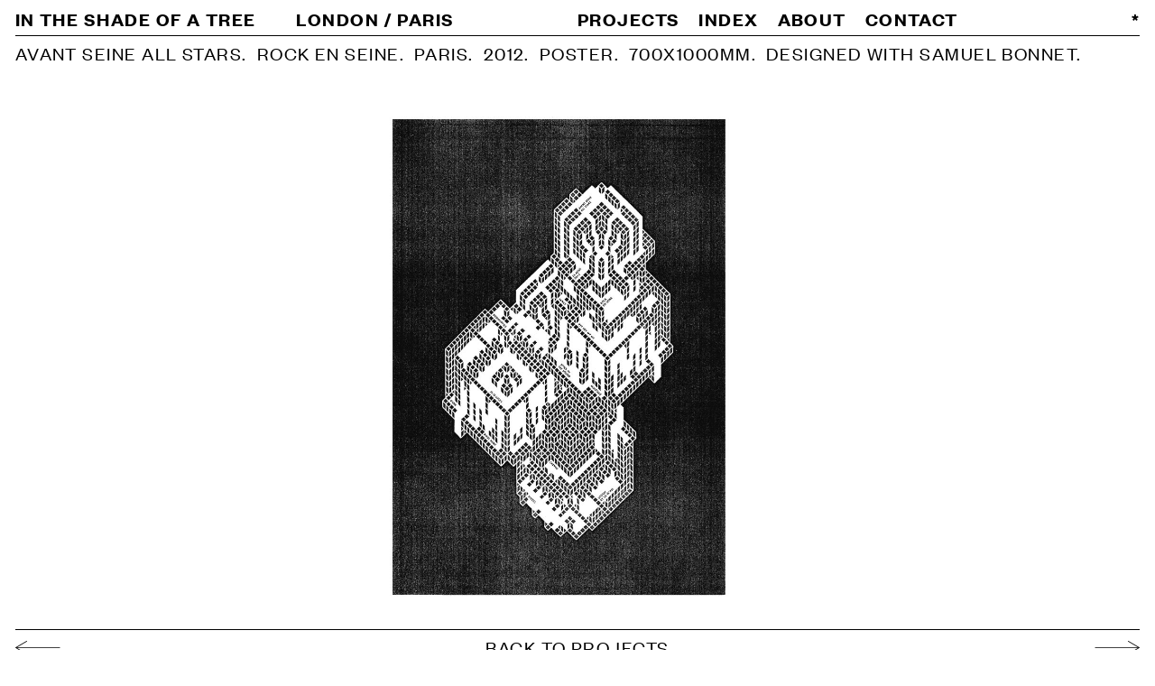

--- FILE ---
content_type: text/html; charset=UTF-8
request_url: http://in-the-shade-of-a-tree.com/project/rock-en-seine/
body_size: 1835
content:
<!doctype html>
<html lang="en-US">
  <head>
  <meta charset="utf-8">
  <meta http-equiv="x-ua-compatible" content="ie=edge">
  <meta name="viewport" content="width=device-width, initial-scale=1, shrink-to-fit=no">
  <meta description='In The Shade Of A Tree is a graphic design studio with offices in London and Paris, founded by Sophie Demay and Maël Fournier-Comte, joined by Jimmy Cintero. '>
  <title>Avant Seine All Stars | in the shade of a tree</title>

<!-- Start The SEO Framework by Sybre Waaijer -->
<meta property="og:locale" content="en_US" />
<meta property="og:type" content="website" />
<meta property="og:title" content="Avant Seine All Stars | in the shade of a tree" />
<meta property="og:url" content="http://in-the-shade-of-a-tree.com/project/rock-en-seine/" />
<meta property="og:site_name" content="in the shade of a tree" />
<link rel="canonical" href="http://in-the-shade-of-a-tree.com/project/rock-en-seine/" />
<!-- End The SEO Framework by Sybre Waaijer | 0.00055s -->

<link rel='dns-prefetch' href='//code.jquery.com' />
<link rel="stylesheet" href="/wp/wp-includes/css/dist/block-library/style.min.css?ver=5.1.1">
<link rel="stylesheet" href="/app/themes/itsoat/dist/styles/main_512039ef.css">
</head>
  <body class="po_itsoat_projects-template-default single single-po_itsoat_projects postid-556 rock-en-seine app-data index-data singular-data single-data single-po_itsoat_projects-data single-po_itsoat_projects-rock-en-seine-data" data-tree_icon_path="http://in-the-shade-of-a-tree.com/app/themes/itsoat/dist/images/tree_icon_0acc122b.png">
        <header class="banner">
  <div class="container">
    <div class='page_header_elements'>
      <a class="brand" href="http://in-the-shade-of-a-tree.com/">in the shade of a tree</a>
    </div>
    <div class='page_header_elements'>
      <span class='office_location'>London / Paris</span>
    </div>
    <div class='page_header_elements'>
                  <ul id="menu-menu-1" class="nav"><li class="menu-item menu-projects"><a href="http://in-the-shade-of-a-tree.com/">Projects</a></li>
<li class="menu-item menu-index"><a href="http://in-the-shade-of-a-tree.com/index/">Index</a></li>
<li class="menu-item menu-about"><a href="http://in-the-shade-of-a-tree.com/about/">About</a></li>
<li class="menu-item menu-contact"><a href="http://in-the-shade-of-a-tree.com/contact/">Contact</a></li>
</ul>
            </div>
    <div class='page_header_elements'>
      <a href='http://in-the-shade-of-a-tree.com/secret_page/fundamental-acts-education/' class='secret_page'>*</a>
    </div>
  </div>
  <div class='meta'>
  </div>
</header>
    <div class="wrap container" role="document">
      <div class="content">
        <main class="main">
                 <div class='project_meta' data-project_ID="project_556">
   <div class='title'>Avant Seine All Stars</div>     <div class='client'>Rock en Seine</div>   <div class='location'>Paris</div>   <div class='year'>2012</div>   <div class='type'>Poster</div>   <div class='format'>700x1000mm</div>     <div class='extra_info'>Designed with Samuel Bonnet</div>
  </div><div class='project_images' data-project_ID="project_556">
            
      <img width="724" height="1024" src="/app/uploads/2018/11/ROCK_EN_SEINE-724x1024.jpg" class="attachment-large size-large" alt="Poster for Avant Seine All Stars, Rock en Seine, Paris" srcset="/app/uploads/2018/11/ROCK_EN_SEINE-724x1024.jpg 724w, /app/uploads/2018/11/ROCK_EN_SEINE-106x150.jpg 106w, /app/uploads/2018/11/ROCK_EN_SEINE-212x300.jpg 212w, /app/uploads/2018/11/ROCK_EN_SEINE-768x1086.jpg 768w" sizes="(max-width: 724px) 100vw, 724px" />
      
    </div>
          <div id='footer_navigation'>
    <div class='col1'>

      
      
      <a href="http://in-the-shade-of-a-tree.com/project/solo-shows/" rel="next"><img class="nav_icon svg" src="http://in-the-shade-of-a-tree.com/app/themes/itsoat/resources/assets/images/itsoat-arrow-left.svg"> <span class='title_output'><br> Solo Show</span></a>
    </div>
    <div class='col2'>
      <a href="http://in-the-shade-of-a-tree.com#_avantseineallstars">Back to Projects</a>
    </div>
    <div class='col3'>
      
      <a href="http://in-the-shade-of-a-tree.com/project/chun-kwang-young/" rel="prev"><img class="nav_icon svg" src="http://in-the-shade-of-a-tree.com/app/themes/itsoat/resources/assets/images/itsoat-arrow-right.svg"> <span class='title_output'><br> Chun Kwang Young</span></a>
    </div>
  </div>
        </main>
              </div>
    </div>
        <footer class="content-info">
  <div class="container">
      </div>
</footer>
    <script src="https://code.jquery.com/jquery-1.12.4.min.js"></script>
<script>(window.jQuery && jQuery.noConflict()) || document.write('<script src="/wp/wp-includes/js/jquery/jquery.js"><\/script>')</script>
<script src="/app/themes/itsoat/dist/scripts/main_512039ef.js"></script>
  <script>
          window.ga=function(){ga.q.push(arguments)};ga.q=[];ga.l=+new Date;
        ga('create','UA-128598998-1','auto');ga('send','pageview')
  </script>
      <script src="https://www.google-analytics.com/analytics.js" async defer></script>
    </body>
</html>


--- FILE ---
content_type: text/css; charset=utf-8
request_url: http://in-the-shade-of-a-tree.com/app/themes/itsoat/dist/styles/main_512039ef.css
body_size: 3074
content:
@font-face{font-family:FoundersGrotesqueRegular;font-weight:400;font-style:normal;src:url(/app/themes/itsoat/dist/fonts/FoundersGroteskWeb-Regular_1296996d.eot);src:url(/app/themes/itsoat/dist/fonts/FoundersGroteskWeb-Regular_1296996d.eot?#iefix) format("embedded-opentype"),url(/app/themes/itsoat/dist/fonts/FoundersGroteskWeb-Regular_850bcbb7.woff2) format("woff2"),url(/app/themes/itsoat/dist/fonts/FoundersGroteskWeb-Regular_e7f08420.woff) format("woff")}@font-face{font-family:FoundersGrotesqueRegular;font-weight:200;font-style:normal;src:url(/app/themes/itsoat/dist/fonts/FoundersGroteskWeb-Regular_1296996d.eot);src:url(/app/themes/itsoat/dist/fonts/FoundersGroteskWeb-Regular_1296996d.eot?#iefix) format("embedded-opentype"),url(/app/themes/itsoat/dist/fonts/FoundersGroteskWeb-Regular_850bcbb7.woff2) format("woff2"),url(/app/themes/itsoat/dist/fonts/FoundersGroteskWeb-Regular_e7f08420.woff) format("woff")}@font-face{font-family:FoundersGrotesqueRegular;font-weight:400;font-style:italic;src:url(/app/themes/itsoat/dist/fonts/FoundersGroteskWeb-RegularItalic_dd7aa0be.eot);src:url(/app/themes/itsoat/dist/fonts/FoundersGroteskWeb-RegularItalic_dd7aa0be.eot?#iefix) format("embedded-opentype"),url(/app/themes/itsoat/dist/fonts/FoundersGroteskWeb-RegularItalic_bdf73c86.woff2) format("woff2"),url(/app/themes/itsoat/dist/fonts/FoundersGroteskWeb-RegularItalic_88ee4916.woff) format("woff")}@font-face{font-family:FoundersGrotesqueRegular;font-weight:700;font-style:normal;src:url(/app/themes/itsoat/dist/fonts/FoundersGroteskWeb-Semibold_b18e5fb2.eot);src:url(/app/themes/itsoat/dist/fonts/FoundersGroteskWeb-Semibold_b18e5fb2.eot?#iefix) format("embedded-opentype"),url(/app/themes/itsoat/dist/fonts/FoundersGroteskWeb-Semibold_5b226cef.woff2) format("woff2"),url(/app/themes/itsoat/dist/fonts/FoundersGroteskWeb-Semibold_dfb635d4.woff) format("woff")}@font-face{font-family:FoundersGrotesqueRegular;font-weight:700;font-style:italic;src:url(/app/themes/itsoat/dist/fonts/FoundersGroteskWeb-SemiboldItalic_ebfab101.eot);src:url(/app/themes/itsoat/dist/fonts/FoundersGroteskWeb-SemiboldItalic_ebfab101.eot?#iefix) format("embedded-opentype"),url(/app/themes/itsoat/dist/fonts/FoundersGroteskWeb-SemiboldItalic_a03f263e.woff2) format("woff2"),url(/app/themes/itsoat/dist/fonts/FoundersGroteskWeb-SemiboldItalic_1f0ed40e.woff) format("woff")}li,ul{margin:0;padding:0;list-style:none}body{margin:0 auto;padding:0;height:auto;font-family:FoundersGrotesqueRegular,sans-serif;text-transform:uppercase}@media (max-width:800px){body{font-size:1em;line-height:1em;letter-spacing:.07em;max-width:100vw}}@media (min-width:800px){body{margin:0 auto;font-size:1.3em;line-height:1.1em;letter-spacing:.07em}}@media (min-width:1024px){body{margin:0 auto}}body a{color:#000}body a,body a:hover{text-decoration:none}body a:hover{font-weight:700}body #overlay{position:fixed;top:0;left:0;z-index:999;width:100vw;height:100vh;background-color:#000;color:#fff;overflow:scroll;padding:.6em .8em .8em;letter-spacing:.07em;line-height:1em;font-family:FoundersGrotesqueRegular,sans-serif}@media (min-width:800px){body #overlay #column_container{margin-top:2em;float:none;clear:both}body #overlay #column_container #column_1_and_2{float:left;display:inline-block;width:calc(66% - .4em);margin-right:.8em;padding-bottom:3em}body #overlay #column_container #column_1_and_2 img{width:100%;height:auto}body #overlay #column_container #column_3{float:right;display:inline-block;width:calc(33.33% - 1.6em);min-height:10vh}body #overlay #column_container #column_3 span{width:calc(33.33% - 1.6em);min-height:10vh;position:fixed;bottom:.8em;right:0;padding-right:.8em}body #overlay #overlay_close{cursor:pointer;position:fixed;top:.8em;right:.8em}body #overlay #footer_navigation{float:none;clear:both}body #overlay #footer_navigation div.col1 a{color:#fff}}@media (max-width:800px){body #overlay{width:calc(100vw - 1.6em);height:100vh;padding:.4em .8em}body #overlay #overlay_title{width:calc(100vw - 1.6em);font-size:.64em;font-weight:700;line-height:1em;height:2.8em;position:fixed;border-bottom:1px solid #fff}body #overlay #overlay_loaded{position:fixed;top:3.3em;padding-top:1em;height:calc(100vh - 3.5em);overflow:scroll}body #overlay #overlay_loaded #column_container #column_1_and_2{display:inline-block;width:calc(100% - 1.6em);margin-right:.8em;padding-bottom:.4em}body #overlay #overlay_loaded #column_container #column_1_and_2 img{width:calc(100vw - 1.6em);height:auto}body #overlay #overlay_loaded #column_container #column_3 span{padding-bottom:33vh}body #overlay #overlay_close{font-size:.64em;position:fixed;top:1.75em;right:.75em;cursor:pointer}body #overlay #footer_navigation{padding:1.6em .8em}body #overlay #footer_navigation div.col1 a{color:#fff}}body #overlay #overlay_close_bottom{clear:both;float:none;margin-bottom:1.6em;cursor:pointer}@media (max-width:800px){body #overlay #overlay_close_bottom{position:absolute;top:96vh;padding:.8em;margin-left:-.8em;background-color:#000}}@media (min-width:800px){body #overlay #overlay_close_bottom{position:unset;top:0}}body #overlay .video_responsive{overflow:hidden;padding-bottom:56.25%;position:relative;height:0;width:100%}body #overlay .video_responsive iframe{left:0;top:0;height:100%!important;width:100%!important;position:absolute}body #overlay .secret_quote{line-height:1.1em;font-weight:400}@media (max-width:800px){body #overlay .secret_quote{font-size:1.3em}}body #wpadminbar{position:relative!important}body main.main{width:calc(100vw - 2em)}.alignnone{margin-left:0;margin-right:0;max-width:100%;height:auto}.aligncenter{display:block;margin:1rem auto;height:auto}.alignleft,.alignright{margin-bottom:1rem;height:auto}@media (min-width:30rem){.alignleft{float:left;margin-right:1rem}.alignright{float:right;margin-left:1rem}}.screen-reader-text{position:absolute;width:1px;height:1px;padding:0;margin:-1px;overflow:hidden;clip:rect(0,0,0,0);border:0;color:#000;background:#fff}.banner{position:fixed;top:0;left:0;z-index:999;margin:0;padding:.1em 0 0;width:100vw;background-color:#fff}.banner .container{display:-webkit-box;display:-ms-flexbox;display:flex;padding:.4em 0 0;width:calc(100vw - 1.6em);margin:0 auto -1px;border-bottom:1px solid #000}@media (min-width:800px){.banner .container{-webkit-box-orient:vertical;-webkit-box-direction:normal;-ms-flex-direction:columns;flex-direction:columns;-ms-flex-wrap:no-wrap;flex-wrap:no-wrap}}@media (max-width:800px){.banner .container{-webkit-box-orient:horizontal;-webkit-box-direction:normal;-ms-flex-direction:row;flex-direction:row;-ms-flex-wrap:wrap;flex-wrap:wrap}}.banner .container .page_header_elements{padding-bottom:.3em}@media (max-width:1200px){.banner .container .page_header_elements:first-child{-webkit-box-flex:0;-ms-flex:0 1 calc(50% + 5px);flex:0 1 calc(50% + 5px)}.banner .container .page_header_elements:nth-child(2){display:none!important}.banner .container .page_header_elements:nth-child(2) .office_location{background-color:red}}@media (min-width:800px){.banner .container .page_header_elements{-webkit-box-flex:1;-ms-flex:1 1 25%;flex:1 1 25%}.banner .container .page_header_elements:nth-child(3){-webkit-box-flex:1;-ms-flex:1 1 40%;flex:1 1 40%}.banner .container .page_header_elements:last-child{-webkit-box-flex:0;-ms-flex:0 1 10%;flex:0 1 10%;text-align:right}}@media (max-width:800px){.banner .container .page_header_elements{-webkit-box-flex:0;-ms-flex:0 0 100%;flex:0 0 100%}.banner .container .page_header_elements:first-child{-webkit-box-flex:0;-ms-flex:0 1 95%;flex:0 1 95%;padding-right:0}.banner .container .page_header_elements:nth-child(2){display:none;-webkit-box-flex:0;-ms-flex:0 1 0%;flex:0 1 0%;text-align:right}.banner .container .page_header_elements:nth-child(3){-webkit-box-flex:0;-ms-flex:0 2 90%;flex:0 2 90%}.banner .container .page_header_elements:last-child{-webkit-box-flex:0;-ms-flex:0 1 1%;flex:0 1 1%;text-align:right}}@media (max-width:800px){.banner .container .page_header_elements{-webkit-box-flex:0;-ms-flex:0 1 100%;flex:0 1 100%}}.banner .container .page_header_elements a,.banner .container .page_header_elements span{font-weight:700;line-height:1em}.banner .container .page_header_elements ul{display:-webkit-box;display:-ms-flexbox;display:flex}.banner .container .page_header_elements ul li{width:auto}@media (max-width:800px){.banner .container .page_header_elements ul li{padding-right:.3em;font-size:1em}}@media (min-width:800px){.banner .container .page_header_elements ul li{padding-right:1em}}@media (max-width:800px){.banner .container .page_header_elements ul li{font-family:FoundersGrotesqueRegular,sans-serif}.banner .container .page_header_elements ul li a{font-weight:200!important}}@media (max-width:450px){.banner .container .page_header_elements ul li:nth-child(2),.banner .container .page_header_elements ul li:nth-child(3){text-align:center}}@media (max-width:450px){.banner .container .page_header_elements ul li:nth-child(4){text-align:right}}.banner .container .page_header_elements ul li a{font-weight:700;line-height:1em}.banner .container .page_header_elements ul li.current-menu-item a{font-weight:400!important}@media (min-width:800px){.banner div.meta{padding:.45em .8em 1.5em}}@media (max-width:800px){.banner div.meta{padding:0;height:0;display:none}}.banner div.meta:after{content:"";float:none;clear:both;display:block}.banner div.meta div{display:inline}.banner div.meta div:after{content:". ";white-space:pre}#footer_navigation{width:calc(100vw - 1.6em);padding:0;margin:0 .8em}@media (max-width:800px){#footer_navigation{padding:.4em 0 7em}}@media (max-width:800px){#footer_navigation div span.title_output{display:none}}body.page.about header.banner div.meta,body.page.contact header.banner div.meta{padding:0}body.page.about div#column_container,body.page.contact div#column_container{width:calc(100vw - 1.6em);padding:0;margin:2.4em .8em 0}@media (min-width:800px){body.page.about div#column_container div.column,body.page.contact div#column_container div.column{float:left;display:inline;height:calc(100% - 2.6em);width:calc(50% - 1.6em);padding-right:1.6em;overflow-y:scroll}body.page.about div#column_container div.column:nth-child(4),body.page.contact div#column_container div.column:nth-child(4){width:25%;padding-right:0}body.page.about div#column_container div.column br:after,body.page.contact div#column_container div.column br:after{content:"    ";white-space:pre}}@media (max-width:800px){body.page.about div#column_container,body.page.contact div#column_container{margin:4.6em .4em 0}body.page.about div#column_container div.column,body.page.contact div#column_container div.column{float:none;display:block;width:100%;padding:.8em .4em}body.page.about div#column_container div.column br:after,body.page.contact div#column_container div.column br:after{content:"    ";white-space:pre}}body.page.about div#column_container .column,body.page.contact div#column_container .column{text-transform:none!important;letter-spacing:0!important}body#tinymce{margin:12px!important}body.index header.banner div.meta{height:0;padding:0}body.index main.main{margin-top:4.8em}@media (max-width:800px){body.index main.main div.index_columns{width:calc(100vw - 1.6em);padding:.4em 0;border-bottom:1px solid #000;margin:0 .8em}body.index main.main div.index_columns:nth-child(2){margin-top:4em}body.index main.main div.index_columns div.column{display:none}body.index main.main div.index_columns div.column:first-child{display:block}body.index main.main .header_row{display:none}}@media (min-width:800px){body.index main.main div.index_columns{width:calc(100vw - 1.6em);padding:.4em 0;margin:0 .8em}body.index main.main div.index_columns:nth-child(2){padding-top:2.1em}body.index main.main div.index_columns:not(.header_row){display:-webkit-box;display:-ms-flexbox;display:flex;-ms-flex-wrap:no-wrap;flex-wrap:no-wrap;border-bottom:1px solid #000;cursor:pointer}body.index main.main div.index_columns:not(.header_row):hover{font-weight:700}body.index main.main div.index_columns div.column{-webkit-box-flex:4;-ms-flex:4 1 calc(24.6vw - 0.8em);flex:4 1 calc(24.6vw - 0.8em);text-align:left;-webkit-box-sizing:border-box;box-sizing:border-box;padding-right:.8em}body.index main.main div.index_columns div.column:nth-child(4){-webkit-box-flex:0;-ms-flex:0 1 calc(18.3vw - 0.8em);flex:0 1 calc(18.3vw - 0.8em)}body.index main.main div.index_columns div.column:last-child{-webkit-box-flex:0;-ms-flex:0 1 7.1vw;flex:0 1 7.1vw;text-align:right;padding-right:0}body.index main.main .header_row{position:fixed;left:0;width:calc(100vw - 1.6em);padding:.4em .8em;margin:0;font-style:italic;background-color:#fff;height:69px;top:30px}body.index main.main .header_row div.container{display:-webkit-box;display:-ms-flexbox;display:flex;-ms-flex-wrap:no-wrap;flex-wrap:no-wrap;border-bottom:1px solid #000;position:absolute;bottom:0;width:calc(100vw - 1.6em)}body.index main.main .header_row div.container div.column{-webkit-box-flex:4;-ms-flex:4 1 calc(24.6vw - 0.8em);flex:4 1 calc(24.6vw - 0.8em);text-align:left;-webkit-box-sizing:border-box;box-sizing:border-box;padding-right:.8em;cursor:pointer}body.index main.main .header_row div.container div.column:nth-child(4){-webkit-box-flex:0;-ms-flex:0 1 calc(18.3vw - 0.8em);flex:0 1 calc(18.3vw - 0.8em)}body.index main.main .header_row div.container div.column:last-child{-webkit-box-flex:0;-ms-flex:0 1 7.1vw;flex:0 1 7.1vw;text-align:right;padding-right:0}body.index main.main .header_row div.container div.column img.arrow_sorting{height:8px;top:-3px;padding:0 7px;position:relative}}@media (max-width:800px){body.projects main.main{margin-top:6em;line-height:1em;padding-bottom:6em}body.projects main.main a+div.project_images{display:block!important}}@media (min-width:800px){body.projects main.main{margin-top:6em;line-height:5em}}body.projects main.main div.project{width:100%;overflow-x:hidden}@media (max-width:800px){body.projects main.main div.project{padding-bottom:1em}}@media (min-width:800px){body.projects main.main div.project{padding-bottom:0}}body.projects main.main div.project_images{display:inline;margin:1em}@media (max-width:800px){body.projects main.main div.project_images{width:calc(100% - 1.6em);height:auto;margin:0;padding:0 .8em}body.projects main.main div.project_images img{width:calc(100% - 1.6em);height:auto}body.projects main.main div.project_images~div.project_images{display:none}}@media (min-width:800px){body.projects main.main div.project_images{float:none;display:inline}body.projects main.main div.project_images img{width:unset;height:unset;max-height:230px;-o-object-fit:contain;object-fit:contain}}@media (min-width:1500px){body.projects main.main div.project_images img{max-width:unset;width:unset;max-height:unset;height:unset}}body.projects main.main div.project_meta{display:none;padding:.4em .8em .8em}@media (max-width:800px){body.projects main.main div.project_meta{display:block}body.projects main.main div.project_meta div{display:inline}body.projects main.main div.project_meta div:after{content:". ";white-space:pre}}@media (min-width:800px){body.projects main.main div.project_meta{display:none}body.projects main.main div.project_meta div{display:inline;float:left}body.projects main.main div.project_meta div:after{content:". ";white-space:pre}}body.single-po_itsoat_projects header.banner div.meta{height:0;padding:0}body.single-po_itsoat_projects main.main{margin-top:2.2em}body.single-po_itsoat_projects main.main div.project_images{text-align:center}@media (max-width:800px){body.single-po_itsoat_projects main.main div.project_images{width:calc(100vw - 1.6em);margin:0 auto}}@media (min-width:800px){body.single-po_itsoat_projects main.main div.project_images{margin:6em auto 0}}body.single-po_itsoat_projects main.main div.project_images~div.project_images{margin-top:0}@media (min-width:800px){body.single-po_itsoat_projects main.main div.project_images img{width:auto;height:75vh;-o-object-fit:fill;object-fit:fill;padding-bottom:4vh}}@media (max-width:800px){body.single-po_itsoat_projects main.main div.project_images img{width:100%;height:auto;-o-object-fit:fill;object-fit:fill;padding-bottom:4vh}}body.single-po_itsoat_projects main.main div.project_meta{width:calc(100vw - 1.6em);margin:0;float:none;clear:both}@media (min-width:800px){body.single-po_itsoat_projects main.main div.project_meta{position:fixed;z-index:998;background-color:#fff;padding:.4em .8em;left:0;top:40px}}@media (max-width:800px){body.single-po_itsoat_projects main.main div.project_meta{position:relative;background-color:#fff;margin-top:3em;padding:.8em;width:calc(100% - 1.6em)}}@media (min-width:800px){body.single-po_itsoat_projects main.main div.project_meta div{display:inline}}@media (max-width:800px){body.single-po_itsoat_projects main.main div.project_meta div{display:inline;float:none}}body.single-po_itsoat_projects main.main div.project_meta div:not(.secret_link):after{content:". ";white-space:pre}body.single-po_itsoat_projects main.main div.project_meta div.secret_link:after{content:"  ";white-space:pre}body.single-po_itsoat_projects main.main div#footer_navigation{border-top:1px solid #000;padding-top:.4em}body.single-po_itsoat_projects main.main div#footer_navigation .col1{float:left;display:inline;text-align:left}body.single-po_itsoat_projects main.main div#footer_navigation .col2{float:left;display:inline;text-align:center}body.single-po_itsoat_projects main.main div#footer_navigation .col3{float:right;display:inline;text-align:right}body.single-po_itsoat_projects main.main div#footer_navigation div{text-transform:uppercase;width:33.33%;padding-bottom:1.2em}body.single-po_itsoat_projects main.main div#footer_navigation div img.nav_icon,body.single-po_itsoat_projects main.main div#footer_navigation div svg{height:15px}body.single-po_itsoat_projects main.main div#footer_navigation div:hover svg .st0{stroke-width:2.55}body.single-po_itsoat_projects main.main div#footer_navigation div:hover svg .st1{stroke-width:2.75}body.single-po_itsoat_projects main.main div#footer_navigation div:hover a{font-weight:700}body.single-po_itsoat_secret,body.single-po_itsoat_secret header.banner,body.single-po_itsoat_secret header.banner .page_header_elements{background-color:#000;color:#fff}body.single-po_itsoat_secret header.banner .page_header_elements a{color:#fff}body.single-po_itsoat_secret main.main{margin-top:2.2em}body.single-po_itsoat_secret main.main #column_container{float:none;clear:both}body.single-po_itsoat_secret main.main #column_container #column_1_and_2{float:left;display:inline-block;width:calc(66% - .4em);margin-right:.8em;padding-bottom:3em}body.single-po_itsoat_secret main.main #column_container #column_1_and_2 img{width:100%}body.single-po_itsoat_secret main.main #column_container #column_3{float:right;display:inline-block;width:calc(33.33% - .4em);min-height:10vh}body.single-po_itsoat_secret main.main #column_container #column_3 span{width:calc(33.33% - .4em);min-height:10vh;position:fixed;bottom:.8em;right:0}body.single-po_itsoat_secret main.main #footer_navigation{float:none;clear:both}body.single-po_itsoat_secret main.main #footer_navigation div.col1 a{color:#fff}

--- FILE ---
content_type: image/svg+xml
request_url: http://in-the-shade-of-a-tree.com/app/themes/itsoat/resources/assets/images/itsoat-arrow-left.svg
body_size: 346
content:
<?xml version="1.0" encoding="utf-8"?>
<svg version="1.1" id="Layer_1" x="0px" y="0px" viewBox="0 0 50 15" style="enable-background:new 0 0 50 15;" xmlns="http://www.w3.org/2000/svg">
  <style type="text/css">
	.st0{fill:none;stroke:#000000;stroke-width:0.75;stroke-miterlimit:10;}
	.st1{fill:none;stroke:#000000;stroke-width:0.95;stroke-linecap:round;stroke-linejoin:round;stroke-miterlimit:10;}
</style>
  <g>
    <line class="st0" x1="49.5" y1="7.5" x2="0.5" y2="7.5"/>
    <polyline class="st1" points="12.5,14.5 0.5,7.5 12.5,0.5 &#9;"/>
  </g>
</svg>

--- FILE ---
content_type: image/svg+xml
request_url: http://in-the-shade-of-a-tree.com/app/themes/itsoat/resources/assets/images/itsoat-arrow-left.svg
body_size: 346
content:
<?xml version="1.0" encoding="utf-8"?>
<svg version="1.1" id="Layer_1" x="0px" y="0px" viewBox="0 0 50 15" style="enable-background:new 0 0 50 15;" xmlns="http://www.w3.org/2000/svg">
  <style type="text/css">
	.st0{fill:none;stroke:#000000;stroke-width:0.75;stroke-miterlimit:10;}
	.st1{fill:none;stroke:#000000;stroke-width:0.95;stroke-linecap:round;stroke-linejoin:round;stroke-miterlimit:10;}
</style>
  <g>
    <line class="st0" x1="49.5" y1="7.5" x2="0.5" y2="7.5"/>
    <polyline class="st1" points="12.5,14.5 0.5,7.5 12.5,0.5 &#9;"/>
  </g>
</svg>

--- FILE ---
content_type: image/svg+xml
request_url: http://in-the-shade-of-a-tree.com/app/themes/itsoat/resources/assets/images/itsoat-arrow-right.svg
body_size: 346
content:
<?xml version="1.0" encoding="utf-8"?>
<svg version="1.1" id="Layer_1" x="0px" y="0px" viewBox="0 0 50 15" style="enable-background:new 0 0 50 15;" xmlns="http://www.w3.org/2000/svg">
  <style type="text/css">
	.st0{fill:none;stroke:#000000;stroke-width:0.75;stroke-miterlimit:10;}
	.st1{fill:none;stroke:#000000;stroke-width:0.95;stroke-linecap:round;stroke-linejoin:round;stroke-miterlimit:10;}
</style>
  <g>
    <line class="st0" x1="0.5" y1="7.5" x2="49.5" y2="7.5"/>
    <polyline class="st1" points="37.5,0.5 49.5,7.5 37.5,14.5 &#9;"/>
  </g>
</svg>

--- FILE ---
content_type: application/javascript; charset=utf-8
request_url: http://in-the-shade-of-a-tree.com/app/themes/itsoat/dist/scripts/main_512039ef.js
body_size: 5060
content:
!function(t){var e={};function a(n){if(e[n])return e[n].exports;var o=e[n]={i:n,l:!1,exports:{}};return t[n].call(o.exports,o,o.exports,a),o.l=!0,o.exports}a.m=t,a.c=e,a.d=function(t,e,n){a.o(t,e)||Object.defineProperty(t,e,{configurable:!1,enumerable:!0,get:n})},a.n=function(t){var e=t&&t.__esModule?function(){return t.default}:function(){return t};return a.d(e,"a",e),e},a.o=function(t,e){return Object.prototype.hasOwnProperty.call(t,e)},a.p="/app/themes/itsoat/dist/",a(a.s=1)}([function(t,e){t.exports=jQuery},function(t,e,a){a(2),t.exports=a(12)},function(t,e,a){"use strict";Object.defineProperty(e,"__esModule",{value:!0}),function(t){var e=a(0),n=(a.n(e),a(3)),o=a(5),i=a(7),r=a(8),s=a(9),c=a(10),l=a(11),d=new n.a({common:o.a,home:i.a,aboutUs:r.a,projects:s.a,index:c.a,singlePoItsoatProjects:l.a});t(document).ready(function(){return d.loadEvents()})}.call(e,a(0))},function(t,e,a){"use strict";var n=a(4),o=function(t){this.routes=t};o.prototype.fire=function(t,e,a){void 0===e&&(e="init");var n=""!==t&&this.routes[t]&&"function"==typeof this.routes[t][e];n&&this.routes[t][e](a)},o.prototype.loadEvents=function(){var t=this;this.fire("common"),document.body.className.toLowerCase().replace(/-/g,"_").split(/\s+/).map(n.a).forEach(function(e){t.fire(e),t.fire(e,"finalize")}),this.fire("common","finalize")},e.a=o},function(t,e,a){"use strict";e.a=function(t){return""+t.charAt(0).toLowerCase()+t.replace(/[\W_]/g,"|").split("|").map(function(t){return""+t.charAt(0).toUpperCase()+t.slice(1)}).join("").slice(1)}},function(t,e,a){"use strict";(function(t){var n=a(6),o=a.n(n);function i(t){var e=100-(Math.floor(Date.now()/1e3)-t)/18e3*100;return Math.round(e)/100}e.a={init:function(){t(function(){t("img.svg").each(function(){var e=t(this),a=e.attr("id"),n=e.attr("class"),o=e.attr("src");t.get(o,function(o){var i=t(o).find("svg");void 0!==a&&(i=i.attr("id",a)),void 0!==n&&(i=i.attr("class",n+" replaced-svg")),i=i.removeAttr("xmlns:a"),e.replaceWith(i)},"xml")})})},finalize:function(){t("a.secret_page").on("click",function(e){e.preventDefault();var a=t(this).attr("href")+" #column_container";t("<div>").attr({id:"overlay"}).appendTo("body"),t("<div>In the shade of a tree</div>").attr({id:"overlay_title"}).appendTo("#overlay"),t("<div>").attr({id:"overlay_loaded"}).appendTo("#overlay"),t("<div> * </div>").attr({id:"overlay_close"}).appendTo("#overlay").on("click",function(){t("#overlay").remove()}),t("<div> BACK </div>").attr({id:"overlay_close_bottom"}).appendTo("#overlay").on("click",function(){t("#overlay").remove()}),t("#overlay_loaded").load(a,function(){})});var e,a,n,r=o.a.get("let-s-plant-a-tree");if(void 0!==r){e=JSON.parse(r);var s=0;for(s in e)d(s)}else e=[];function c(){clearTimeout(a),a=setTimeout(l,3e4)}function l(){if(void 0===n&&(n={x:0,y:0}),n.y>130){var t=Math.floor(Date.now()/1e3),a={mousex:n.x,mousey:n.y,timestamp:t},i=e.push(a);o.a.set("let-s-plant-a-tree",e,{expires:10}),d(i-1)}}document.onmousemove=function(t){!function(t){var e,a,o;null==(t=t||window.event||t.originalEvent).pageX&&null!=t.clientX&&(e=t.target&&t.target.ownerDocument||document,a=e.documentElement,o=e.body,t.pageX=t.clientX+(a&&a.scrollLeft||o&&o.scrollLeft||0)-(a&&a.clientLeft||o&&o.clientLeft||0),t.pageY=t.clientY+(a&&a.scrollTop||o&&o.scrollTop||0)-(a&&a.clientTop||o&&o.clientTop||0));n={x:t.clientX,y:t.clientY}}(t),c()},document.onscroll=c,document.click=c;setInterval(function(){t(".planted_tree_container").each(function(){var a=i(t(this).data("planted_date"));if(t(this).children("img").css({opacity:a}),a<=0){t(this).remove(),s=t(this).data("tree_index");var n=o.a.get("let-s-plant-a-tree");void 0!==n&&((e=JSON.parse(n)).splice(s,1),o.a.set("let-s-plant-a-tree",e,{expires:10}))}})},1e3);function d(e){var a,n=o.a.get("let-s-plant-a-tree");if(void 0!==n){var r=(a=JSON.parse(n))[e].timestamp,s=i(r);t("<div>").attr({class:"planted_tree_container",id:r,"data-tree_index":e,"data-planted_date":r}).css({position:"fixed",top:a[e].mousey-32,left:a[e].mousex-32}).appendTo("body");var c=t("body").data("tree_icon_path");t("<img>").attr({class:"planted_tree_image",src:c}).css({opacity:s}).appendTo("#"+a[e].timestamp)}}if(window.location.hash){var p=t(window.location.hash).next("div").eq(0).offset().top-4*t("header").outerHeight(!0);t("html, body").animate({scrollTop:p},1e3)}}}}).call(e,a(0))},function(t,e,a){var n,o;
/*!
 * JavaScript Cookie v2.2.0
 * https://github.com/js-cookie/js-cookie
 *
 * Copyright 2006, 2015 Klaus Hartl & Fagner Brack
 * Released under the MIT license
 */!function(i){if(void 0===(o="function"==typeof(n=i)?n.call(e,a,e,t):n)||(t.exports=o),!0,t.exports=i(),!!0){var r=window.Cookies,s=window.Cookies=i();s.noConflict=function(){return window.Cookies=r,s}}}(function(){function t(){for(var t=0,e={};t<arguments.length;t++){var a=arguments[t];for(var n in a)e[n]=a[n]}return e}return function e(a){function n(e,o,i){var r;if("undefined"!=typeof document){if(arguments.length>1){if("number"==typeof(i=t({path:"/"},n.defaults,i)).expires){var s=new Date;s.setMilliseconds(s.getMilliseconds()+864e5*i.expires),i.expires=s}i.expires=i.expires?i.expires.toUTCString():"";try{r=JSON.stringify(o),/^[\{\[]/.test(r)&&(o=r)}catch(t){}o=a.write?a.write(o,e):encodeURIComponent(String(o)).replace(/%(23|24|26|2B|3A|3C|3E|3D|2F|3F|40|5B|5D|5E|60|7B|7D|7C)/g,decodeURIComponent),e=(e=(e=encodeURIComponent(String(e))).replace(/%(23|24|26|2B|5E|60|7C)/g,decodeURIComponent)).replace(/[\(\)]/g,escape);var c="";for(var l in i)i[l]&&(c+="; "+l,!0!==i[l]&&(c+="="+i[l]));return document.cookie=e+"="+o+c}e||(r={});for(var d=document.cookie?document.cookie.split("; "):[],p=/(%[0-9A-Z]{2})+/g,u=0;u<d.length;u++){var m=d[u].split("="),f=m.slice(1).join("=");this.json||'"'!==f.charAt(0)||(f=f.slice(1,-1));try{var v=m[0].replace(p,decodeURIComponent);if(f=a.read?a.read(f,v):a(f,v)||f.replace(p,decodeURIComponent),this.json)try{f=JSON.parse(f)}catch(t){}if(e===v){r=f;break}e||(r[v]=f)}catch(t){}}return r}}return n.set=n,n.get=function(t){return n.call(n,t)},n.getJSON=function(){return n.apply({json:!0},[].slice.call(arguments))},n.defaults={},n.remove=function(e,a){n(e,"",t(a,{expires:-1}))},n.withConverter=e,n}(function(){})})},function(t,e,a){"use strict";e.a={init:function(){},finalize:function(){}}},function(t,e,a){"use strict";e.a={init:function(){}}},function(t,e,a){"use strict";(function(t){e.a={init:function(){},finalize:function(){var e=!1,a=!1;(/(android|bb\d+|meego).+mobile|avantgo|bada\/|blackberry|blazer|compal|elaine|fennec|hiptop|iemobile|ip(hone|od)|ipad|iris|kindle|Android|Silk|lge |maemo|midp|mmp|netfront|opera m(ob|in)i|palm( os)?|phone|p(ixi|re)\/|plucker|pocket|psp|series(4|6)0|symbian|treo|up\.(browser|link)|vodafone|wap|windows (ce|phone)|xda|xiino/i.test(navigator.userAgent)||/1207|6310|6590|3gso|4thp|50[1-6]i|770s|802s|a wa|abac|ac(er|oo|s\-)|ai(ko|rn)|al(av|ca|co)|amoi|an(ex|ny|yw)|aptu|ar(ch|go)|as(te|us)|attw|au(di|\-m|r |s )|avan|be(ck|ll|nq)|bi(lb|rd)|bl(ac|az)|br(e|v)w|bumb|bw\-(n|u)|c55\/|capi|ccwa|cdm\-|cell|chtm|cldc|cmd\-|co(mp|nd)|craw|da(it|ll|ng)|dbte|dc\-s|devi|dica|dmob|do(c|p)o|ds(12|\-d)|el(49|ai)|em(l2|ul)|er(ic|k0)|esl8|ez([4-7]0|os|wa|ze)|fetc|fly(\-|_)|g1 u|g560|gene|gf\-5|g\-mo|go(\.w|od)|gr(ad|un)|haie|hcit|hd\-(m|p|t)|hei\-|hi(pt|ta)|hp( i|ip)|hs\-c|ht(c(\-| |_|a|g|p|s|t)|tp)|hu(aw|tc)|i\-(20|go|ma)|i230|iac( |\-|\/)|ibro|idea|ig01|ikom|im1k|inno|ipaq|iris|ja(t|v)a|jbro|jemu|jigs|kddi|keji|kgt( |\/)|klon|kpt |kwc\-|kyo(c|k)|le(no|xi)|lg( g|\/(k|l|u)|50|54|\-[a-w])|libw|lynx|m1\-w|m3ga|m50\/|ma(te|ui|xo)|mc(01|21|ca)|m\-cr|me(rc|ri)|mi(o8|oa|ts)|mmef|mo(01|02|bi|de|do|t(\-| |o|v)|zz)|mt(50|p1|v )|mwbp|mywa|n10[0-2]|n20[2-3]|n30(0|2)|n50(0|2|5)|n7(0(0|1)|10)|ne((c|m)\-|on|tf|wf|wg|wt)|nok(6|i)|nzph|o2im|op(ti|wv)|oran|owg1|p800|pan(a|d|t)|pdxg|pg(13|\-([1-8]|c))|phil|pire|pl(ay|uc)|pn\-2|po(ck|rt|se)|prox|psio|pt\-g|qa\-a|qc(07|12|21|32|60|\-[2-7]|i\-)|qtek|r380|r600|raks|rim9|ro(ve|zo)|s55\/|sa(ge|ma|mm|ms|ny|va)|sc(01|h\-|oo|p\-)|sdk\/|se(c(\-|0|1)|47|mc|nd|ri)|sgh\-|shar|sie(\-|m)|sk\-0|sl(45|id)|sm(al|ar|b3|it|t5)|so(ft|ny)|sp(01|h\-|v\-|v )|sy(01|mb)|t2(18|50)|t6(00|10|18)|ta(gt|lk)|tcl\-|tdg\-|tel(i|m)|tim\-|t\-mo|to(pl|sh)|ts(70|m\-|m3|m5)|tx\-9|up(\.b|g1|si)|utst|v400|v750|veri|vi(rg|te)|vk(40|5[0-3]|\-v)|vm40|voda|vulc|vx(52|53|60|61|70|80|81|83|85|98)|w3c(\-| )|webc|whit|wi(g |nc|nw)|wmlb|wonu|x700|yas\-|your|zeto|zte\-/i.test(navigator.userAgent.substr(0,4)))&&(e=!0),/(ipad)/i.test(navigator.userAgent)&&(a=!0),(e||a)&&t(".project_meta").children(".location, .year, .type, .type, .format, .number, .extra_info").hide(),a&&t("div.project_meta").each(function(){var e=t(this).prev("div.project_images"),a=e.css("width"),n=e.css("height");t(this).css({display:"inline",float:"left",width:a,height:n,padding:e.css("margin"),overflowY:"hidden"}).show()}),e||(t(".project_images").on("mouseenter",function(e){e.stopPropagation();var a=t(this).data("project_id");t("[data-project_id="+a+"]").css({opacity:"0.5"});var n=t(".project_meta[data-project_id="+a+"]").html();t("header.banner div.meta").html(n)}).on("mouseleave",function(e){if("meta"==t(e.toElement).attr("class")||t(e.toElement).parents(".meta").length>0);else{var a=t(this).data("project_id");t("[data-project_id="+a+"]").css({opacity:"1"}),t("header.banner div.meta").html("")}}),t(".meta").on("mouseleave",function(){t("header.banner div.meta").html("")})),e&&!a&&t(".project_boundary").each(function(){var e=t(this).nextUntil(".project_boundary");t("<div>").attr({class:"project"}).insertAfter(t(this)).append(e)})}}}).call(e,a(0))},function(t,e,a){"use strict";(function(t){e.a={init:function(){},finalize:function(){t(".index_columns").on("click",function(e){e.stopPropagation(),t(this).find("a.project_link")[0].click()}),t(".project_link").on("click",function(t){t.stopPropagation()});var e=0;t(".header_row .container .column").on("mouseenter",function(){var e;t(this).hasClass("sort_key")?(e=t(this).hasClass("descending")?t(this).parent(".container").data("arrow_sort_desc_svg"):t(this).parent(".container").data("arrow_sort_asc_svg"),t("#arrow_image").attr({src:e})):(e=t(this).parent(".container").data("arrow_sort_asc_svg"),t("#arrow_image_hover").remove(),t("<img>").attr({class:"arrow_sorting",src:e,id:"arrow_image_hover"}).appendTo(t(this)))}).on("mouseleave",function(){var e;t(this).hasClass("sort_key")?(e=t(this).hasClass("ascending")?t(this).parent(".container").data("arrow_sort_desc_svg"):t(this).parent(".container").data("arrow_sort_asc_svg"),t("#arrow_image").attr({src:e})):t("#arrow_image_hover").remove()}).on("click",function(){t("#arrow_image_hover").remove();var a=t(this).data("sort_key");e++,t(".header_row .container .column").removeClass("sort_key ascending descending");var n,o=t(this);e%2!=0?(t(".index_columns").sort(function(e,n){if("year"===a){var o=t(e).data(a),i=o.toString().indexOf("-");i>-1&&(o=parseInt(o.substring(0,i)));var r=t(n).data(a),s=r.toString().indexOf("-");return s>-1&&(r=parseInt(r.substring(0,s))),o-r}return 0==t(e).data(a).length||""===t(e).data(a)||null===t(e).data(a)?1:0==t(n).data(a).length||""===t(n).data(a)||null===t(n).data(a)?-1:t(n).data(a)===t(e).data(a)?0:String.prototype.localeCompare.call(t(e).data(a).toLowerCase(),t(n).data(a).toLowerCase())}).appendTo("main.main"),o.addClass("sort_key descending"),n=t(this).parent(".container").data("arrow_sort_asc_svg")):(t(".index_columns").sort(function(e,n){if("year"===a){var o=t(n).data(a),i=o.toString().indexOf("-");i>-1&&(o=parseInt(o.substring(0,i)));var r=t(e).data(a),s=r.toString().indexOf("-");return s>-1&&(r=parseInt(r.substring(0,s))),o-r}return 0==t(n).data(a).length||""===t(n).data(a)||null===t(n).data(a)?-1:0==t(e).data(a).length||""===t(e).data(a)||null===t(e).data(a)?1:t(e).data(a)===t(n).data(a)?0:String.prototype.localeCompare.call(t(n).data(a).toLowerCase(),t(e).data(a).toLowerCase())}).appendTo("main.main"),o.addClass("sort_key ascending"),n=t(this).parent(".container").data("arrow_sort_desc_svg")),t("#arrow_image").remove(),t("<img>").attr({class:"arrow_sorting",src:n,id:"arrow_image"}).appendTo(t(this))})}}}).call(e,a(0))},function(t,e,a){"use strict";(function(t){function a(){var e=t(".project_meta").eq(0),a=e.offset().top+e.outerHeight(),n=t(".project_images").eq(0).offset().top;t("main.main div.project_images").eq(0).css({"padding-top":a-n+10})}e.a={init:function(){t(".project_meta").children(".secret_link").each(function(){var e=t(".project_meta").children("div:not(.secret_link)"),a=Math.floor(Math.random()*Math.floor(e.length));t(this).insertBefore(e.eq(a))})},finalize:function(){a(),t(window).on("resize",a)}}}).call(e,a(0))},function(t,e){}]);

--- FILE ---
content_type: text/plain
request_url: https://www.google-analytics.com/j/collect?v=1&_v=j102&a=984680970&t=pageview&_s=1&dl=http%3A%2F%2Fin-the-shade-of-a-tree.com%2Fproject%2Frock-en-seine%2F&ul=en-us%40posix&dt=Avant%20Seine%20All%20Stars%20%7C%20in%20the%20shade%20of%20a%20tree&sr=1280x720&vp=1280x720&_u=IEBAAEABAAAAACAAI~&jid=1481657487&gjid=1212439893&cid=494015928.1769069848&tid=UA-128598998-1&_gid=585700892.1769069848&_r=1&_slc=1&z=195918
body_size: -454
content:
2,cG-LGDLTT7CXP

--- FILE ---
content_type: image/svg+xml
request_url: http://in-the-shade-of-a-tree.com/app/themes/itsoat/resources/assets/images/itsoat-arrow-right.svg
body_size: 346
content:
<?xml version="1.0" encoding="utf-8"?>
<svg version="1.1" id="Layer_1" x="0px" y="0px" viewBox="0 0 50 15" style="enable-background:new 0 0 50 15;" xmlns="http://www.w3.org/2000/svg">
  <style type="text/css">
	.st0{fill:none;stroke:#000000;stroke-width:0.75;stroke-miterlimit:10;}
	.st1{fill:none;stroke:#000000;stroke-width:0.95;stroke-linecap:round;stroke-linejoin:round;stroke-miterlimit:10;}
</style>
  <g>
    <line class="st0" x1="0.5" y1="7.5" x2="49.5" y2="7.5"/>
    <polyline class="st1" points="37.5,0.5 49.5,7.5 37.5,14.5 &#9;"/>
  </g>
</svg>